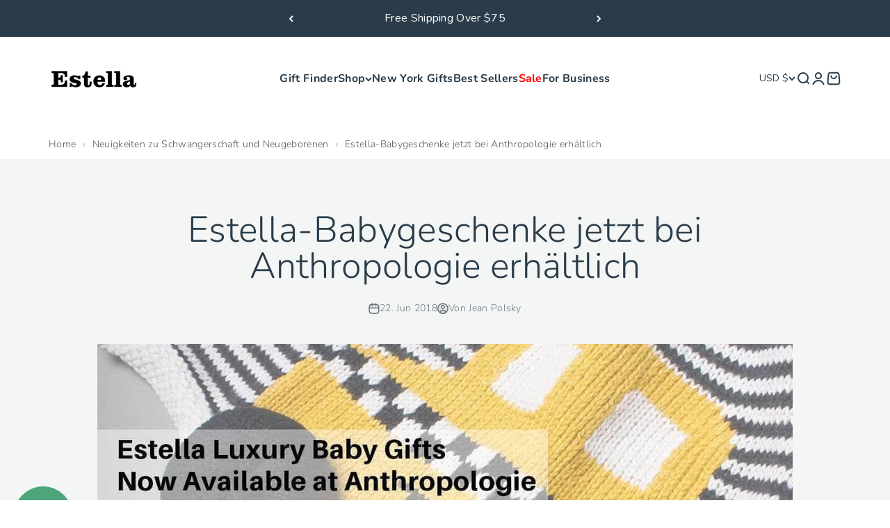

--- FILE ---
content_type: text/css
request_url: https://estella-nyc.com/cdn/shop/t/217/assets/custom.min.css?v=151843439747192658251766993137
body_size: 2631
content:
.custom_babylist_btn{width:100%;display:flex;justify-content:center;align-items:center;color:unset!important;border:1px solid;background:#fff;max-height:57.59px}.babylist_icon_text{display:flex;max-height:20px}@media screen and (min-width:700px){.custom_babylist_btn{max-height:59.98px}}#edt-store-view .ql-editor{align-items:center}.badge.badge--on-sale.custom--tag--badge{background:#00b373}.price-varies-container .money{color:rgb(var(--on-sale-text))}.count-bubble,.product-card__quick-buy button.button,.quick-buy-drawer__info button.button{background-color:#4ca67a}.quick-buy-drawer__info .variant-picker__option-values{flex-wrap:wrap}.product--mobile--sticky--add--to--cart{position:relative;bottom:0}.collection__facets,.collection__top-bar{display:flex!important;justify-content:space-between}#accordion-sort-by,.facets__floating-filter{display:none!important}@media screen and (max-width:999px){.collection__top-bar .active-facets{display:none}}.ship-info a{text-decoration:underline}.ship-info{padding:20px;display:flex;align-items:center}.ship-info .truck_svg{flex:0 0 30px;line-height:0}.ship-info .truck_svg svg{width:100%;height:100%}.ship-info .ship_content{flex:1;padding-left:15px}@media (max-width:449px){.ship-info .ship_content{height:77px}}@media (min-width:450px) and (max-width:600px){.ship-info .ship_content{height:58px}}@media (min-width:601px) and (max-width:769px){.ship-info .ship_content{height:39px}}.icon_full_widht_wrapper.icon-banner__wrapper{max-width:100%!important;padding:0 max(var(--container-gutter),50% - var(--container-max-width) / 2);gap:10px}@media screen and (max-width:400px){.shopify-section .icon-banner{height:162px}.shopify-section--announcement-bar{height:46px}.shopify-section .icon-banner.icon_banner_full_widht{height:100%}}

/* HEADER */
.header__wrapper { padding-block: 15px; }
@media (max-width: 1149px) {
    .header__wrapper { padding-block: 10px; }
}

/* SLIDESHOW */
.slideshow__carousel .prose *+.button { margin-block-start: 20px !important; }
.slideshow__carousel .prev-next-buttons button { width: 40px; height: 40px; }
.slideshow__carousel .prev-next-buttons .circle-button--bordered { border-width: 1px; }
@media (max-width: 699px) {
    .slideshow__carousel .prev-next-buttons { gap: 9px; }
    .slideshow__carousel .prev-next-buttons button { width: 30px; height: 30px; }
}

/* FEATURED-COLLECTION */
.shopify-section--featured-collection .section-header { align-items: center; gap: 10px; }
.shopify-section--featured-collection .section-stack { gap: 40px; }
.shopify-section--featured-collection .section-header .prose *+:is(.h2,.h3,.h4,h2,h3,h4) {  margin-block-start: 5px; }
@media (max-width: 699px) {
    .shopify-section--featured-collection .section-stack { gap: 15px; }
}

/* PRODUCT-CARD */
.product-card .product-card__figure { border-radius: 8px; overflow: hidden; }
.product-card .product-card__info { display: flex; justify-content: space-between; flex-direction: column-reverse;align-items: center; gap: 14px; }
.product-card .rating-with-text { display: flex; flex-direction: column-reverse; gap: 10px;align-items: center; }
.product-card .rating-with-text .rating { display: flex !important; border: 1px solid rgba(0, 0, 0, 0.22); flex-direction: row-reverse; gap: 5px; min-width: 66px; min-height: 30px; justify-content: center; border-radius: 50px; font-weight: 400; }
.product-card .rating-with-text .rating * { line-height: 100%; }
.product-card .product-card__info .v-stack { gap: 15px; }
.product-card .rating__star { width: 20px; height: 20px; }
.product-card .product-card__quick-buy { position: static; opacity: 1; visibility: visible; transform: translateY(0); }
.product-card .product-card__info .product-card__aside { display: none; }
.product-card .product-card__info .product-card__title a {font-weight: 700;}

.product-card .product-card__info .price-list span{font-size: 20px;font-weight: 800;color: #2A3C49;line-height: 1.3;text-align:center;}
.product-card .product-card__info .price-list sale-price{font-size: 20px;font-weight: 800;color: #2A3C49;line-height: 1.3;text-align:center;}
.product-card .product-card__info .price-list compare-at-price{font-size: 18px;font-weight: 800;color: #e3474c;line-height: 1.4;text-align:center;}
.product-card .product-card__info .price-list compare-at-price span{font-size: 19px;font-weight: 800;color: #e3474c;line-height: 1.4;text-align:center;}
.product-card .product-card__info .price-list{display:flex;justify-content: center;}
.product-card .product-card__quick-buy button.button, .product-card__mobile-quick-buy-button {width: auto;padding: 18px 40px;font-size: 16px;font-weight: 700;background: #4ca67a;color: #fff;letter-spacing: 0.32px;}
.product-card .jdgm-prev-badge__text {color: #2A3C49;font-weight: 600;font-size: 15px;}
.product-card__quick-buy button div::after {
    content: "";
    display: inline-block;
    width: 16px;
    height: 16px;
    margin-left: 8px;
    background-repeat: no-repeat;
    background-size: contain;
    background-image: url("data:image/svg+xml,%3Csvg width='16' height='16' viewBox='0 0 16 16' fill='none' xmlns='http://www.w3.org/2000/svg'%3E%3Cmask id='mask0_124_1719' style='mask-type:luminance' maskUnits='userSpaceOnUse' x='0' y='0' width='16' height='16'%3E%3Cpath d='M7.66667 14.3333C11.3487 14.3333 14.3333 11.3487 14.3333 7.66667C14.3333 3.98467 11.3487 1 7.66667 1C3.98467 1 1 3.98467 1 7.66667C1 11.3487 3.98467 14.3333 7.66667 14.3333Z' fill='white' stroke='white' stroke-width='2' stroke-linejoin='round'/%3E%3Cpath d='M7.66667 5V10.3333M5 7.66667H10.3333' stroke='black' stroke-width='2' stroke-linecap='round' stroke-linejoin='round'/%3E%3C/mask%3E%3Cg mask='url(%23mask0_124_1719)'%3E%3Cpath d='M-0.333252 -0.333252H15.6667V15.6667H-0.333252V-0.333252Z' fill='white'/%3E%3C/g%3E%3C/svg%3E");
}
.product-card__quick-buy button div {
    display: flex;
    align-items: center;
    font-size: 16px;
    line-height: 1;
    justify-content: center;
}
.product-card .product-card__title{text-align:center;}
@media (max-width: 699px) {
    .product-card .product-card__quick-buy button.button, .product-card__mobile-quick-buy-button {width: auto;padding: 12px 7px;}
    .product-card__quick-buy button div{font-size: 13px;}
    .product-card .product-card__info .jdgm-prev-badge {
        display: flex !important;
        justify-content: center;
        flex-direction: column;
        align-items: center;
    }
    .product-card .product-card__info .product-card__title a {
        display: -webkit-box;
        -webkit-line-clamp: 2;
        -webkit-box-orient: vertical;
        overflow: hidden;
    }
    .product-card .product-card__info .price-list sale-price{font-size: 15px;}
    .product-card .product-card__info .price-list compare-at-price{font-size: 14px;}
    .product-card .jdgm-prev-badge__text,.product-card .product-card__info .jdgm-prev-badge{font-size:12px;}
    .product-card .product-card__info .v-stack{gap:10px;}
    .product-card .product-card__info .product-card__title a{font-size:15px;}
}
@media (max-width:380px) {
    .product-card__quick-buy button div{font-size: 11px;}
}


/* TEXT-WITH-ICONS */
.text-with-icons { gap: 33px; }
.text-with-icons__item .text-with-icons-heading { font-size: 20px; }
.text-with-icons__item .prose :is(.h5,.h6,h5,h6)+* { margin-block-start: var(--spacing-2-5); font-size: 15px; }

/* FOOTER */
.footer { padding-top: 40px; padding-bottom: 23px; }
.footer__block--text .footer__aside-top { flex-direction: column; align-items: start; gap: 52px; margin-top: 8px; }
.footer__block--text .footer__aside-top .popover { left: 0; }
@media (max-width: 1149px) {
    .footer__block--text .footer__aside-top { gap: 30px; margin-top: 0; }
}
@media (max-width: 699px) {
    .footer { padding-top: 48px; padding-bottom: 20px; }
    .footer__block--text { margin-bottom: 24px; }
    .footer__block:nth-child(3) { grid-row: span 2; }
    .footer .footer__block-list { row-gap: 24px; column-gap: 35px; }
    .footer .footer__wrapper, .footer .footer__aside-bottom { gap: 20px; }
}

/* COLLECTION */
.collection.collection--filters-drawer { margin-top: 80px; gap: 20px; }
.collection-header { margin-block-start: 10px; margin-block-end: 40px; text-align: left; }
@media (max-width: 699px) {
    .collection.collection--filters-drawer { margin-top: 32px; }
    .collection-header { margin-block-start: 0; margin-block-end: 32px; }
}

/* PRODUCT-INFO */
.section:has(> product-rerender) { padding-top: 3px; }
.product-info>*+* { margin-top: 18px; margin-bottom: 20px; }
.product-info * { box-sizing: border-box; }
.product-info strong, .product-info :is(.buy-buttons, .custom_wishlist_btn) * { font-weight: 600; }
.product-gallery__media, .product-gallery__thumbnail img { border-radius: 12px; overflow: hidden; }
.product-gallery__thumbnail-list { grid-auto-columns: 82px; gap: 20px; }
.product-gallery__thumbnail:after { margin-block-start: 8px; }
.product-info .product-info__title { font-weight: 800; }
.product-info .product-info__price { font-size: 20px; line-height: 160%; }
.product-info .block-swatch { padding: 8px 20px; line-height: 100%; height: 40px;border-radius:7px; }
.product-info .variant-picker__option-info { gap: 10px; }
.product-info :is([data-block-type="variant-picker"], [data-block-type="inventory"], [data-block-type="ship-or-timer"]) { margin-top: 24px; margin-bottom: 34px; }
.product-info [data-group-type="accordion-group"] { margin-bottom: 24px; }
.product-info .variant-picker__option-info button .link { font-size: 13px; }
.product-info #history-breadcrumbs { margin-top: 0; margin-bottom: 23px; }
.product-info #history-breadcrumbs:not(:first-of-type) { display: none; }
.product-info .product-info__price .money {font-weight: 700;}
.product-info .product-info__price.price-list span{font-size: 20px;font-weight: 800;color: #2A3C49;line-height: 1.3;text-align:center;}
.product-info .product-info__price .price-list sale-price{font-size: 20px;font-weight: 800;color: #2A3C49;line-height: 1.3;text-align:center;}
.product-info .product-info__price .price-list compare-at-price{font-size: 18px;font-weight: 800;color: #e3474c;line-height: 1.4;text-align:center;}
.product-info .product-info__price .price-list compare-at-price span{font-size: 19px;font-weight: 800;color: #e3474c;line-height: 1.4;text-align:center;}
.product-info input[checked='checked'] + .block-swatch:before{
        background:#2A3C49;
        box-shadow:unset;
}

.product-info .variant-picker__option .block-swatch span,.product-info .product-info__complementary-products .h-stack p{font-weight:600;}
.product-info .product-info__complementary-products .h-stack .circle-chevron{width:30px;height:30px;}
.product-info .variant-picker__option-values input.sr-only:checked ~ label.block-swatch span {
  color: #fff;
}
.product-info .variant-picker__option legend.text-subdued {
    font-weight: 600;
    color:#2A3C49;
}

.product-info input[checked='checked'] + .block-swatch span {
    color: #fff;
    position: relative;
    z-index:1;
 }
.product-info .horizontal-product__info .v-stack .reversed-link  { 
    font-size: 16px;
    color: #2A3C49;
    font-weight: 600;
    line-height: 1.5;
    letter-spacing: 0.57px;
}
.product-info .tolstoy-stories-title {
    color: #2A3C49!important;
    font-weight: 600!important;
}
.product-info .horizontal-product__info .v-stack .price-list span{font-size:16px;color: #2A3C49;} 
.product-info .horizontal-product__info .horizontal-product__cta button {
    background: #4CA67A;
    font-size: 16px;
    color: #fff;
    font-weight: 700!important;
    letter-spacing: 0;
    padding: 12px 26px;
}
.product-info .horizontal-product__info .horizontal-product__cta button div {
    font-size: 16px;
    font-weight: 600;
    line-height: 1;
}
.product-info  .product-info__quantity-selector label.block-label{color: #2A3C49!important;font-weight: 600!important;}
.product-info .horizontal-product img{width:110px;height:110px;}

@media screen and (min-width: 699px) and (max-width:799px){
    .product-quick-add .product-quick-add__variant {
        grid-template-columns: 70px 1fr 1.2fr .75fr!important;
    }
}
@media (min-width: 1000px) {
.product-info  .product-info__quantity-selector label.block-label{
    display: none;
}
.product-info more-payment-options-link, #shopify-buyer-consent {
    display: none;
}
.product-info .product-info__block-item.buy_buttons {
  position: relative;
}
.product-info .shopify-payment-button {
    width: 100%;
    max-width: 100%;
}
.product-info .product-info__quantity-selector {
    position: absolute;
    left: 0;
    top: 0;
    z-index: 111;
    max-width: 140px;
}
.product-info .buy-buttons button.button {
    width: 100%;
    max-width: calc(100% - 156px);
    margin-left: auto;
    height: 55px;
    display: flex;
    align-items: center;
    align-content: center;
    justify-content: center;
}
.product-info .quantity-selector {
    height: 55px;
    background: rgb(var(--input-background, transparent));
    color: rgb(var(--input-text-color, var(--text-color)));
    border-radius: var(--rounded-button);
    border-width: 1px;
    display: inline-flex;
}
.product-info buy-buttons.buy-buttons {
    display: flex;
    flex-direction: column;
}
    .product { margin-top: 20px; }
    .product-info * { font-weight: 400; }
    .product-info .product-info__title { font-size: 38px;font-weight:revert; }
    .product-info :is([data-block-type="title"], [data-block-type="price"]) { margin-top: 13px; margin-bottom: 13px; }
}

@media screen and (min-width: 1150px) {
    :root{
        --spacing-12:70px;
    }
    .product { column-gap: var(--spacing-12); }
}
@media (min-width: 700px) {
        .product-info .buy-buttons--multiple {
            gap: var(--spacing-4);
            grid-template-columns: unset;
        }
}
@media (max-width: 699px) {
    .product-info .horizontal-product-list-carousel>.horizontal-product-list {
        grid: auto / auto-flow var(--horizontal-product-width, 100%);
        border-width: 0;
    }
    .product-info__complementary-products .horizontal-product-list-carousel:not(.separate) {
        margin: 0 auto;
        border-width: 1px;
        width: 100%;
        padding: 0;
    }
    .product-info .horizontal-product__info {
        gap:10px;
        display: flex;
    }
    .product-info .horizontal-product {
        align-items: center; 
        display: flex;
    }
    .divide-x>:not([hidden])~:not([hidden]) {
        border-inline-start-width: inherit;
    }
    .product-info__complementary-products .sm\:flex {
        display: flex;
    }
}
@media (max-width: 999px) {
    .product-info .product-info__quantity-selector {margin-bottom: 16px;}
    .product-info [data-block-type="price"] { margin-bottom: 27px; }
    .product-info [data-block-type="description"] { margin-top: 9px; margin-bottom: 20px; }
    .product-info [data-block-type="variant-picker"] { margin-top: 20px; margin-bottom: 26px; }
    .product-info .block-swatch { padding: 6px 20.4px; height: 42px; }
    .product-info [data-block-type="quantity-selector"] { margin-top: 25px; margin-bottom: 30px; }
    .product-info [data-block-type="buy-buttons"] { margin-bottom: 24px; }
    .product-info [data-block-type="inventory"] { margin-top: 25px; margin-bottom: 25px; }
    .product-info .product-info__block-item:first-of-type { margin-top: 0; }
    .product-info .custom_babylist_btn {max-height: 50px;}
}
@media screen and (min-width: 1380px) {
    .product-info .product-info__complementary-products .horizontal-product-list-carousel>.horizontal-product-list {
        grid: auto / auto-flow var(--horizontal-product-width, 50%);
    }
    
    .product-info .horizontal-product__info {
        gap:10px;
        display: flex;
        flex-direction: column;
        align-items: flex-start;
    }
}
@media (max-width:480px){
    .product-info .horizontal-product__info {
        gap: 5px;
        display: flex;
        flex-direction: column;
        align-items: flex-start;
    }
}


--- FILE ---
content_type: text/css
request_url: https://estella-nyc.com/cdn/shop/t/217/assets/custom.css?v=79388094904179360581766991097
body_size: 956
content:
.custom_babylist_btn{width:100%;display:flex;justify-content:center;align-items:center;color:unset!important;border:1px solid;background:#fff;max-height:57.59px}.babylist_icon_text{display:flex;max-height:20px}@media screen and (min-width: 700px){.custom_babylist_btn{max-height:55px}}#edt-store-view .ql-editor{align-items:center}.badge.badge--on-sale.custom--tag--badge{background:#00b373}.price-varies-container .money{color:rgb(var(--on-sale-text))}.product-card__quick-buy button.button,.count-bubble{background-color:#4ca67a}.quick-buy-drawer__info button.button{background-color:#4ca67a;color:#fff;outline:unset}.quick-buy-drawer__info .variant-picker__option-values{flex-wrap:wrap}.product--mobile--sticky--add--to--cart{position:relative;bottom:0}@media screen and (max-width: 400px){.shopify-section .icon-banner{height:162px}.shopify-section--announcement-bar{height:46px}}.collection__top-bar,.collection__facets{display:flex!important;justify-content:space-between}.facets__floating-filter,#accordion-sort-by{display:none!important}@media screen and (max-width: 999px){.collection__top-bar .active-facets{display:none}}@media screen and (min-width: 700px){.product-quick-add:not(:lang(ae),:lang(ar),:lang(arc),:lang(bcc),:lang(bqi),:lang(ckb),:lang(dv),:lang(fa),:lang(glk),:lang(he),:lang(ku),:lang(mzn),:lang(nqo),:lang(pnb),:lang(ps),:lang(sd),:lang(ug),:lang(ur),:lang(yi)){right:0!important;top:unset!important;bottom:0!important;padding:14px!important}.product-quick-add .product-quick-add__variant{grid-template-columns:70px 1fr 1.2fr .55fr!important;align-items:center!important}.product-quick-add .product-info__variant-picker .variant-picker__option .h-stack span{display:none}.product-quick-add .product-info__variant-picker .variant-picker__option .h-stack legend{font-size:16px;font-weight:700;color:#2a3c49}.product-quick-add .product-info__variant-picker fieldset.variant-picker__option{display:flex;align-items:center;gap:14px}.product-quick-add .product-info__variant-picker .variant-picker__option .relative{width:100%;max-width:200px}.product-quick-add .variant-picker .popover{inset-block-start:auto!important;inset-block-end:calc(100% + 8px)}.product-quick-add .product-info__variant-picker .variant-picker__option .relative .select{height:40px;font-weight:600;color:#2a3c49;font-size:16px;background-color:#fff;border:unset}.product-quick-add .variant-picker__option-info{margin-bottom:unset}.product-quick-add .product-quick-add__variant .v-stack a{font-size:18px;font-weight:700;line-height:1.4;letter-spacing:.32px}.product-quick-add .product-quick-add__variant .price-list .money{font-weight:600;color:#2a3c49}product-quick-add buy-buttons .button{width:100%;height:50px}.product-quick-add .bar-variant-picker.variant-picker{grid-template-columns:1fr}}@media screen and (min-width: 699px) and (max-width:799px){.product-quick-add .product-quick-add__variant{grid-template-columns:70px 1fr 1.2fr .75fr!important}}.ship-info a{text-decoration:underline}.ship-info{width:100%;padding:6px;display:flex;align-items:center;background-color:#fff7f3!important;border:1px solid #FFEEE5!important;border-radius:10px}.ship-info .truck_svg{flex:unset;width:100%;max-width:8%}.ship-info .truck_svg svg{width:100%;height:100%}.ship-info .ship_content{flex:1;padding-left:5px;width:100%;max-width:80%;display:flex;align-items:center}.ship-info .ship_content p{font-size:14px;line-height:1.5;letter-spacing:.32px}.ship-info .ship_content p strong:first-child{color:#1d9b5e}@media screen and (max-width: 768px){.ship-info .ship_content{max-width:85%}.ship-info .truck_svg{flex:unset;width:100%;max-width:15%}}.icon_full_widht_wrapper.icon-banner__wrapper{max-width:100%!important;padding:0 max(var(--container-gutter),50% - var(--container-max-width) / 2);gap:10px}@media screen and (max-width: 400px){.shopify-section .icon-banner.icon_banner_full_widht{height:100%}}.breadcrumbs.on-banner{display:flex;flex-wrap:wrap;align-items:center;font-size:16px;font-weight:600;line-height:22px;letter-spacing:.32px;color:#fff7f3;justify-content:center;margin-top:10px;margin-bottom:0}.template-collection:has(.collection-banner) #shopify-section-breadcrumbs{display:none}.breadcrumbs.on-banner .breadcrumb-item{text-decoration:none;color:#fff7f3;padding:0 5px;transition:color .2s ease}.breadcrumbs.on-banner .breadcrumb-separator{color:#fff7f3}.collection .collection__pagination .pagination__item{width:48px;height:48px;border:1px solid #000;box-shadow:0 0 0 1px #2a3c491f;border-radius:50px}.collection .collection__pagination{border:unset}.collection .collection__pagination.pagination{display:flex;gap:16px;border:unset}.collection .collection__pagination .pagination__current{display:none}@media screen and (min-width: 1400px){.shopify-section--collection-banner .collection-banner.content-over-media--sm{--content-over-media-height:180px}.collection-banner .v-stack h1{font-size:38px;letter-spacing:.57px;line-height:41px}}@media screen and (max-width: 1400px){.shopify-section--collection-banner .collection-banner.content-over-media--sm{--content-over-media-height:250px}}@media only screen and (max-width: 768px){.collection-banner .v-stack h1{font-size:28px;letter-spacing:.57px;line-height:41px}.collection .collection__pagination .pagination__item{width:40px;height:40px}}.header_bottom_bar_section{position:relative;padding:10px 0}.header_bottom_bar_section .close_header_bar{position:absolute;top:0;right:0;padding:10px 10px 0 0;line-height:normal}.header_bottom_bar_section .close_header_bar svg{vertical-align:middle;cursor:pointer}.header_bottom_bar_section .header_bottom_bar{display:flex;flex-wrap:wrap;justify-content:center;align-items:center}.header_bottom_bar_section .header_bottom_bar .richtext_main{display:flex;flex-wrap:nowrap;align-items:center}.header_bottom_bar_section .header_bottom_bar .richtext{display:flex;flex-wrap:nowrap;justify-content:center;align-items:center;text-align:center;font-size:16px}.header_bottom_bar_section .header_bottom_bar .richtext span{margin:0 30px;width:2px;height:30px}.header_bottom_bar_section .header_bottom_bar .richtext p{margin:0;font-weight:500}.header_bottom_bar_section .header_bottom_bar .richtext p strong{font-weight:700}.timer_code_bar{display:flex;align-items:center;justify-content:center;color:#fff;font-size:.9rem;margin-top:8px}.timer_code_bar .code_bar{margin-right:2%}.timer_code_bar .code{font-weight:600;border:1px solid;padding:4px}.timer_code_bar #countdown{font-weight:700}.cart-drawer .buy-buttons--compact button.button.button--xl{background-color:#4ca67a}.cart-drawer .buy-buttons--compact button.button:hover{background-color:#293c48}@media (min-width: 769px) and (max-width: 1024px){.header_bottom_bar_section .header_bottom_bar{flex-direction:column}.header_bottom_bar_section .header_bottom_bar .richtext_main .richtext:first-child span{display:none}.header_bottom_bar_section .header_bottom_bar .richtext_main{padding-top:5px}}@media only screen and (max-width: 768px){.header_bottom_bar_section .header_bottom_bar{justify-content:space-evenly;max-width:360px;width:100%;margin:0 auto}.header_bottom_bar_section .header_bottom_bar .richtext{font-size:14.5px}.header_bottom_bar_section .header_bottom_bar .divider{width:2px;height:50px}.header_bottom_bar_section .header_bottom_bar .richtext_main{font-size:.9rem}.header_bottom_bar_section .header_bottom_bar .richtext span{margin:0 10px}}@media screen and (min-width: 1000px){.shopify-section--main-product product-gallery.product-gallery{position:sticky;top:calc(var(--sticky-area-height) + 20px)}}
/*# sourceMappingURL=/cdn/shop/t/217/assets/custom.css.map?v=79388094904179360581766991097 */


--- FILE ---
content_type: image/svg+xml
request_url: https://estella-nyc.com/cdn/shop/files/Group_1000005278_3.svg?v=1758093112&width=60
body_size: 209
content:
<svg xmlns="http://www.w3.org/2000/svg" fill="none" viewBox="0 0 61 60" height="60" width="61">
<circle fill="#F4F5F6" r="30" cy="30" cx="30.2001"></circle>
<g clip-path="url(#clip0_5_830)">
<path fill="#2A3C49" d="M28.2001 41C28.2001 41.2652 28.0947 41.5196 27.9072 41.7071C27.7196 41.8946 27.4653 42 27.2001 42H19.2001C18.9349 42 18.6805 41.8946 18.493 41.7071C18.3054 41.5196 18.2001 41.2652 18.2001 41C18.2001 40.7348 18.3054 40.4804 18.493 40.2929C18.6805 40.1054 18.9349 40 19.2001 40H27.2001C27.4653 40 27.7196 40.1054 27.9072 40.2929C28.0947 40.4804 28.2001 40.7348 28.2001 41ZM19.2001 38H25.2001C25.4653 38 25.7196 37.8946 25.9072 37.7071C26.0947 37.5196 26.2001 37.2652 26.2001 37C26.2001 36.7348 26.0947 36.4804 25.9072 36.2929C25.7196 36.1054 25.4653 36 25.2001 36H19.2001C18.9349 36 18.6805 36.1054 18.493 36.2929C18.3054 36.4804 18.2001 36.7348 18.2001 37C18.2001 37.2652 18.3054 37.5196 18.493 37.7071C18.6805 37.8946 18.9349 38 19.2001 38ZM19.2001 34H23.2001C23.4653 34 23.7196 33.8946 23.9072 33.7071C24.0947 33.5196 24.2001 33.2652 24.2001 33C24.2001 32.7348 24.0947 32.4804 23.9072 32.2929C23.7196 32.1054 23.4653 32 23.2001 32H19.2001C18.9349 32 18.6805 32.1054 18.493 32.2929C18.3054 32.4804 18.2001 32.7348 18.2001 33C18.2001 33.2652 18.3054 33.5196 18.493 33.7071C18.6805 33.8946 18.9349 34 19.2001 34Z"></path>
<path fill="#2A3C49" d="M30.2001 18C27.0175 18 23.9652 19.2643 21.7148 21.5147C19.4644 23.7652 18.2001 26.8174 18.2001 30C18.2001 30.061 18.2081 30.12 18.2091 30.181C18.5267 30.0646 18.8618 30.0034 19.2001 30H23.2001C23.691 29.9983 24.1747 30.1176 24.6086 30.3472C25.0425 30.5768 25.4132 30.9097 25.688 31.3165C25.9627 31.7233 26.1331 32.1915 26.1841 32.6797C26.235 33.168 26.1649 33.6612 25.9801 34.116C26.3895 34.2234 26.7713 34.417 27.1 34.6838C27.4286 34.9506 27.6965 35.2845 27.8859 35.6631C28.0752 36.0417 28.1815 36.4564 28.1977 36.8794C28.214 37.3024 28.1398 37.724 27.9801 38.116C28.38 38.218 28.754 38.4028 29.078 38.6585C29.402 38.9142 29.6687 39.235 29.8609 39.6003C30.0531 39.9655 30.1665 40.367 30.1937 40.7788C30.221 41.1907 30.1615 41.6036 30.0191 41.991C30.0801 41.991 30.1391 42 30.2001 42C33.3827 42 36.4349 40.7357 38.6854 38.4853C40.9358 36.2348 42.2001 33.1826 42.2001 30C42.2001 26.8174 40.9358 23.7652 38.6854 21.5147C36.4349 19.2643 33.3827 18 30.2001 18ZM33.9071 33.707C33.7195 33.8945 33.4652 33.9998 33.2001 33.9998C32.9349 33.9998 32.6806 33.8945 32.4931 33.707L29.4931 30.707C29.3055 30.5195 29.2001 30.2652 29.2001 30V25C29.2001 24.7348 29.3054 24.4804 29.493 24.2929C29.6805 24.1054 29.9349 24 30.2001 24C30.4653 24 30.7196 24.1054 30.9072 24.2929C31.0947 24.4804 31.2001 24.7348 31.2001 25V29.586L33.9071 32.293C34.0945 32.4805 34.1999 32.7348 34.1999 33C34.1999 33.2652 34.0945 33.5195 33.9071 33.707Z"></path>
</g>
<defs>
<clipPath id="clip0_5_830">
<rect transform="translate(18.2001 18)" fill="white" height="24" width="24"></rect>
</clipPath>
</defs>
</svg>


--- FILE ---
content_type: text/javascript
request_url: https://estella-nyc.com/cdn/shop/t/217/assets/custom.min.js?v=155100966651770957671765859598
body_size: 172
content:
document.addEventListener("DOMContentLoaded",(function(){const t=document.body.dataset.template;if("search"===t){const t=new URLSearchParams(window.location.search).get("q");if(t&&"i love ny"===t.toLowerCase()){const t=document.querySelector(".product-list"),e=document.querySelector(".main-search-title"),o=document.querySelector(".collection__top-bar"),l=document.querySelector(".collection__facets"),n=document.querySelector(".collection__results");t&&(t.innerHTML="<p>No products found</p>"),e&&(e.innerText="No products found"),o&&(o.style.display="none"),l&&(l.style.display="none"),n&&(n.style.display="none")}document.addEventListener("input",(function(t){if(t.target.closest("input[type='search']")){let e=t.target.closest("input[type='search']");e.addEventListener("keyup",(function(){let t=e.value.trim().toLowerCase();"i love ny"===t&&fetch(`${window.Shopify.routes.root}search/suggest.json?q=${t}&resources[type]=product`).then((t=>t.json())).then((()=>{let t=document.querySelector('[slot="results"]');t&&(t.innerHTML='\n                    <div class="empty-state">\n                      <p class="h6">No results could be found.</p>\n                    </div>')}))}))}}))}if(["collection","product","blog","article","page"].includes(t)){let e=JSON.parse(localStorage.getItem("breadcrumbHistory"))||[];const o=window.location.pathname;!function(){if("collection"===t){const t=document.getElementById("collection-title")?.dataset.collectionTitle||"Collection";e=[{title:"Home",url:"/"},{title:t,url:o}]}if("product"===t){const t=document.getElementById("product-title")?.dataset.productTitle||"Product";let l="All Products",n="/collections/all";e.length>1&&(l=e[1]?.title,n=e[1]?.url),e=[{title:"Home",url:"/"},{title:l,url:n},{title:t,url:o}]}if("blog"===t){const t=document.getElementById("blog-title")?.dataset.blogTitle||"Blog";e=[{title:"Home",url:"/"},{title:t,url:o}]}if("article"===t){const t=document.getElementById("blog-title"),l=document.getElementById("article-title"),n=t?t.dataset.blogTitle:"Blog",i=t?t.dataset.blogUrl:"/blogs",c=l?l.dataset.articleTitle:"Article";e=[{title:"Home",url:"/"},{title:n,url:i},{title:c,url:o}]}if("page"===t){const t=document.title||"Page";e=[{title:"Home",url:"/"},{title:t,url:o}]}localStorage.setItem("breadcrumbHistory",JSON.stringify(e)),function(t){const e=document.getElementById("breadcrumb-schema");if(!e)return;const o=t.map(((t,e)=>({"@type":"ListItem",position:e+1,name:t.title,item:window.location.origin+t.url})));e.textContent=JSON.stringify({"@context":"https://schema.org","@type":"BreadcrumbList",itemListElement:o})}(e)}();const l=document.getElementById("history-breadcrumbs");l&&(l.innerHTML=e.map(((t,e)=>`<a href="${t.url}" data-index="${e}" class="breadcrumb-item">${t.title}</a>`)).join('<span class="breadcrumb-separator"> › </span>'),l.addEventListener("click",(function(t){if(t.target.classList.contains("breadcrumb-item")){const o=parseInt(t.target.dataset.index);e=e.slice(0,o+1),localStorage.setItem("breadcrumbHistory",JSON.stringify(e)),window.location.href=e[o].url}})))}}));

--- FILE ---
content_type: image/svg+xml
request_url: https://estella-nyc.com/cdn/shop/files/Group_1000005278_2.svg?v=1758093112&width=60
body_size: -329
content:
<svg xmlns="http://www.w3.org/2000/svg" fill="none" viewBox="0 0 61 60" height="60" width="61">
<circle fill="#F4F5F6" r="30" cy="30" cx="30.2"></circle>
<g clip-path="url(#clip0_5_819)">
<path fill="#2A3C49" d="M36.781 20.1402L30.516 18.0512C30.3109 17.9829 30.0891 17.9829 29.884 18.0512L23.619 20.1402C22.6229 20.4711 21.7564 21.1075 21.1427 21.959C20.5289 22.8104 20.1991 23.8336 20.2 24.8832V30.0002C20.2 37.5632 29.4 41.7402 29.794 41.9142C29.9218 41.971 30.0601 42.0004 30.2 42.0004C30.3399 42.0004 30.4782 41.971 30.606 41.9142C31 41.7402 40.2 37.5632 40.2 30.0002V24.8832C40.201 23.8336 39.8711 22.8104 39.2574 21.959C38.6436 21.1075 37.7771 20.4711 36.781 20.1402ZM34.918 27.7172L30.646 31.9892C30.4712 32.1652 30.2632 32.3047 30.034 32.3997C29.8048 32.4946 29.5591 32.5431 29.311 32.5422H29.278C29.0249 32.5384 28.7752 32.4832 28.544 32.3801C28.3129 32.2769 28.105 32.128 27.933 31.9422L25.627 29.5422C25.5271 29.4496 25.4473 29.3375 25.3923 29.2129C25.3373 29.0882 25.3083 28.9537 25.3072 28.8174C25.3061 28.6812 25.3328 28.5462 25.3857 28.4207C25.4386 28.2951 25.5167 28.1817 25.615 28.0874C25.7133 27.9931 25.8299 27.9199 25.9575 27.8723C26.0851 27.8247 26.2211 27.8036 26.3572 27.8104C26.4933 27.8172 26.6265 27.8518 26.7487 27.9119C26.871 27.9721 26.9796 28.0566 27.068 28.1602L29.312 30.5002L33.5 26.3002C33.6886 26.1181 33.9412 26.0173 34.2034 26.0196C34.4656 26.0218 34.7164 26.127 34.9018 26.3124C35.0872 26.4978 35.1924 26.7486 35.1947 27.0108C35.197 27.273 35.0962 27.5256 34.914 27.7142L34.918 27.7172Z"></path>
</g>
<defs>
<clipPath id="clip0_5_819">
<rect transform="translate(18.2 18)" fill="white" height="24" width="24"></rect>
</clipPath>
</defs>
</svg>


--- FILE ---
content_type: text/json
request_url: https://conf.config-security.com/model
body_size: 86
content:
{"title":"recommendation AI model (keras)","structure":"release_id=0x4e:7e:2c:4d:26:36:54:5b:58:7f:39:75:24:5c:53:22:52:30:70:35:39:37:7c:54:21:5c:7b:7a:58;keras;lmqawn5cmcrix4wnuoogxstho9v1tg0ro3ln9gooqxka87occret18drhv7zhuah2my816a3","weights":"../weights/4e7e2c4d.h5","biases":"../biases/4e7e2c4d.h5"}

--- FILE ---
content_type: image/svg+xml
request_url: https://estella-nyc.com/cdn/shop/files/Group_1000005278_1.svg?v=1758093112&width=60
body_size: 9
content:
<svg xmlns="http://www.w3.org/2000/svg" fill="none" viewBox="0 0 61 60" height="60" width="61">
<circle fill="#F4F5F6" r="30" cy="30" cx="30.2"></circle>
<g clip-path="url(#clip0_5_808)">
<path fill="#2A3C49" d="M40.1 20.5508C39.529 22.2888 37.929 24.9998 33.509 24.9998C32.668 24.9788 31.235 25.2548 31.2 23.9998C31.221 23.4689 31.1318 22.9394 30.9382 22.4446C30.7446 21.9498 30.4508 21.5005 30.0751 21.1248C29.6994 20.7491 29.25 20.4552 28.7552 20.2616C28.2604 20.068 27.7309 19.9789 27.2 19.9998C26.9348 19.9998 26.6804 19.8945 26.4929 19.7069C26.3053 19.5194 26.2 19.2651 26.2 18.9998C26.2 18.7346 26.3053 18.4803 26.4929 18.2927C26.6804 18.1052 26.9348 17.9998 27.2 17.9998C28.2537 17.9331 29.3043 18.1711 30.2263 18.6853C31.1484 19.1996 31.903 19.9683 32.4 20.8998C32.9203 20.0143 33.6636 19.2806 34.5558 18.7718C35.448 18.263 36.4579 17.9968 37.485 17.9998C39.057 17.8678 40.64 18.7828 40.1 20.5508ZM40.139 24.3508C38.309 26.4828 34.966 27.2348 31.9 26.9798C32.0969 27.6352 32.198 28.3156 32.2 28.9998C32.0715 31.652 31.3294 34.2381 30.032 36.5548C29.8849 36.7756 29.6562 36.929 29.3961 36.9811C29.1359 37.0332 28.8658 36.9799 28.645 36.8328C28.4242 36.6858 28.2709 36.457 28.2187 36.1969C28.1666 35.9368 28.2199 35.6666 28.367 35.4458C29.4407 33.4565 30.0663 31.2565 30.2 28.9998C30.2 28.1818 29.705 22.9998 24.705 22.9998C23.8476 22.987 22.9964 23.1464 22.2017 23.4685C21.4071 23.7905 20.6851 24.2687 20.0785 24.8748C19.472 25.4809 18.9932 26.2025 18.6705 26.9969C18.3479 27.7914 18.1878 28.6425 18.2 29.4998C18.2 37.5878 26.127 41.9998 30.2 41.9998C34.273 41.9998 42.2 37.5878 42.2 29.4998C42.1999 27.5815 41.4624 25.7366 40.14 24.3468L40.139 24.3508Z"></path>
</g>
<defs>
<clipPath id="clip0_5_808">
<rect transform="translate(18.2 18)" fill="white" height="24" width="24"></rect>
</clipPath>
</defs>
</svg>
